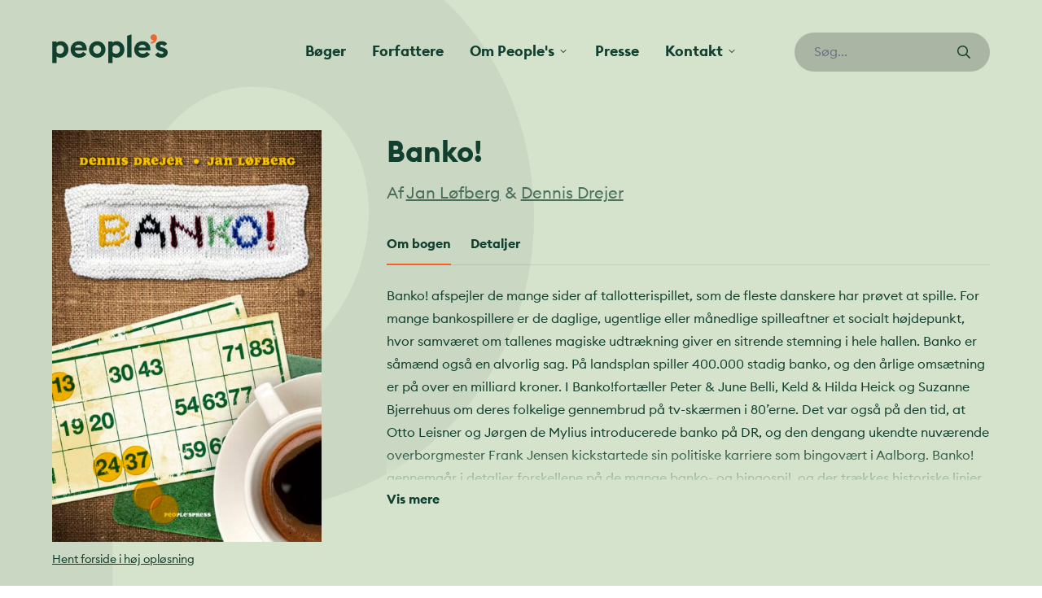

--- FILE ---
content_type: text/html; charset=UTF-8
request_url: https://peoplespress.dk/boger/banko/
body_size: 17336
content:
<!doctype html>
<html dir="ltr" lang="da">
<head>

	<meta charset="utf-8">
	<meta name="viewport" content="width=device-width, initial-scale=1, maximum-scale=1">

	
		<!-- All in One SEO 4.5.2.1 - aioseo.com -->
		<meta name="robots" content="max-image-preview:large" />
		<link rel="canonical" href="https://peoplespress.dk/boger/banko/" />
		<meta name="generator" content="All in One SEO (AIOSEO) 4.5.2.1" />
		<meta property="og:locale" content="da_DK" />
		<meta property="og:site_name" content="People&#039;s -" />
		<meta property="og:type" content="article" />
		<meta property="og:title" content="Banko! - People&#039;s" />
		<meta property="og:url" content="https://peoplespress.dk/boger/banko/" />
		<meta property="article:published_time" content="2026-01-18T01:25:42+00:00" />
		<meta property="article:modified_time" content="2026-01-18T01:25:42+00:00" />
		<meta name="twitter:card" content="summary_large_image" />
		<meta name="twitter:title" content="Banko! - People&#039;s" />
		<script type="application/ld+json" class="aioseo-schema">
			{"@context":"https:\/\/schema.org","@graph":[{"@type":"BreadcrumbList","@id":"https:\/\/peoplespress.dk\/boger\/banko\/#breadcrumblist","itemListElement":[{"@type":"ListItem","@id":"https:\/\/peoplespress.dk\/#listItem","position":1,"name":"Home","item":"https:\/\/peoplespress.dk\/","nextItem":"https:\/\/peoplespress.dk\/boger\/banko\/#listItem"},{"@type":"ListItem","@id":"https:\/\/peoplespress.dk\/boger\/banko\/#listItem","position":2,"name":"Banko!","previousItem":"https:\/\/peoplespress.dk\/#listItem"}]},{"@type":"Organization","@id":"https:\/\/peoplespress.dk\/#organization","name":"People's","url":"https:\/\/peoplespress.dk\/"},{"@type":"Person","@id":"https:\/\/peoplespress.dk\/author\/mikkeltschentscher\/#author","url":"https:\/\/peoplespress.dk\/author\/mikkeltschentscher\/","name":"mikkeltschentscher","image":{"@type":"ImageObject","@id":"https:\/\/peoplespress.dk\/boger\/banko\/#authorImage","url":"https:\/\/secure.gravatar.com\/avatar\/ceba95279b935953a9ee866d35ffc01a?s=96&d=mm&r=g","width":96,"height":96,"caption":"mikkeltschentscher"}},{"@type":"WebPage","@id":"https:\/\/peoplespress.dk\/boger\/banko\/#webpage","url":"https:\/\/peoplespress.dk\/boger\/banko\/","name":"Banko! - People's","inLanguage":"da-DK","isPartOf":{"@id":"https:\/\/peoplespress.dk\/#website"},"breadcrumb":{"@id":"https:\/\/peoplespress.dk\/boger\/banko\/#breadcrumblist"},"author":{"@id":"https:\/\/peoplespress.dk\/author\/mikkeltschentscher\/#author"},"creator":{"@id":"https:\/\/peoplespress.dk\/author\/mikkeltschentscher\/#author"},"image":{"@type":"ImageObject","url":"https:\/\/peoplespress.dk\/wp-content\/uploads\/2022\/08\/attax2z144aiyqx8t.jpg","@id":"https:\/\/peoplespress.dk\/boger\/banko\/#mainImage","width":1654,"height":2532},"primaryImageOfPage":{"@id":"https:\/\/peoplespress.dk\/boger\/banko\/#mainImage"},"datePublished":"2026-01-18T01:25:42+01:00","dateModified":"2026-01-18T01:25:42+01:00"},{"@type":"WebSite","@id":"https:\/\/peoplespress.dk\/#website","url":"https:\/\/peoplespress.dk\/","name":"People's","inLanguage":"da-DK","publisher":{"@id":"https:\/\/peoplespress.dk\/#organization"}}]}
		</script>
		<!-- All in One SEO -->


	<!-- This site is optimized with the Yoast SEO plugin v21.7 - https://yoast.com/wordpress/plugins/seo/ -->
	<title>Banko! - People&#039;s</title>
	<link rel="canonical" href="https://peoplespress.dk/boger/banko/" />
	<meta property="og:locale" content="da_DK" />
	<meta property="og:type" content="article" />
	<meta property="og:title" content="Banko! - People&#039;s" />
	<meta property="og:url" content="https://peoplespress.dk/boger/banko/" />
	<meta property="og:site_name" content="People&#039;s" />
	<meta property="og:image" content="https://peoplespress.dk/wp-content/uploads/2022/08/attax2z144aiyqx8t.jpg" />
	<meta property="og:image:width" content="1654" />
	<meta property="og:image:height" content="2532" />
	<meta property="og:image:type" content="image/jpeg" />
	<meta name="twitter:card" content="summary_large_image" />
	<script type="application/ld+json" class="yoast-schema-graph">{"@context":"https://schema.org","@graph":[{"@type":"WebPage","@id":"https://peoplespress.dk/boger/banko/","url":"https://peoplespress.dk/boger/banko/","name":"Banko! - People&#039;s","isPartOf":{"@id":"https://peoplespress.dk/#website"},"primaryImageOfPage":{"@id":"https://peoplespress.dk/boger/banko/#primaryimage"},"image":{"@id":"https://peoplespress.dk/boger/banko/#primaryimage"},"thumbnailUrl":"https://peoplespress.dk/wp-content/uploads/2022/08/attax2z144aiyqx8t.jpg","datePublished":"2026-01-18T01:25:42+00:00","dateModified":"2026-01-18T01:25:42+00:00","breadcrumb":{"@id":"https://peoplespress.dk/boger/banko/#breadcrumb"},"inLanguage":"da-DK","potentialAction":[{"@type":"ReadAction","target":["https://peoplespress.dk/boger/banko/"]}]},{"@type":"ImageObject","inLanguage":"da-DK","@id":"https://peoplespress.dk/boger/banko/#primaryimage","url":"https://peoplespress.dk/wp-content/uploads/2022/08/attax2z144aiyqx8t.jpg","contentUrl":"https://peoplespress.dk/wp-content/uploads/2022/08/attax2z144aiyqx8t.jpg","width":1654,"height":2532},{"@type":"BreadcrumbList","@id":"https://peoplespress.dk/boger/banko/#breadcrumb","itemListElement":[{"@type":"ListItem","position":1,"name":"Hjem","item":"https://peoplespress.dk/"},{"@type":"ListItem","position":2,"name":"Bøger","item":"https://peoplespress.dk/boger/"},{"@type":"ListItem","position":3,"name":"Banko!"}]},{"@type":"WebSite","@id":"https://peoplespress.dk/#website","url":"https://peoplespress.dk/","name":"People&#039;s","description":"","potentialAction":[{"@type":"SearchAction","target":{"@type":"EntryPoint","urlTemplate":"https://peoplespress.dk/?s={search_term_string}"},"query-input":"required name=search_term_string"}],"inLanguage":"da-DK"}]}</script>
	<!-- / Yoast SEO plugin. -->


<script type='application/javascript'>console.log('PixelYourSite Free version 9.4.7.1');</script>
		<!-- This site uses the Google Analytics by MonsterInsights plugin v9.11.1 - Using Analytics tracking - https://www.monsterinsights.com/ -->
							<script src="//www.googletagmanager.com/gtag/js?id=G-NSD7PXSP90"  data-cfasync="false" data-wpfc-render="false" type="text/javascript" async></script>
			<script data-cfasync="false" data-wpfc-render="false" type="text/javascript">
				var mi_version = '9.11.1';
				var mi_track_user = true;
				var mi_no_track_reason = '';
								var MonsterInsightsDefaultLocations = {"page_location":"https:\/\/peoplespress.dk\/boger\/banko\/"};
								if ( typeof MonsterInsightsPrivacyGuardFilter === 'function' ) {
					var MonsterInsightsLocations = (typeof MonsterInsightsExcludeQuery === 'object') ? MonsterInsightsPrivacyGuardFilter( MonsterInsightsExcludeQuery ) : MonsterInsightsPrivacyGuardFilter( MonsterInsightsDefaultLocations );
				} else {
					var MonsterInsightsLocations = (typeof MonsterInsightsExcludeQuery === 'object') ? MonsterInsightsExcludeQuery : MonsterInsightsDefaultLocations;
				}

								var disableStrs = [
										'ga-disable-G-NSD7PXSP90',
									];

				/* Function to detect opted out users */
				function __gtagTrackerIsOptedOut() {
					for (var index = 0; index < disableStrs.length; index++) {
						if (document.cookie.indexOf(disableStrs[index] + '=true') > -1) {
							return true;
						}
					}

					return false;
				}

				/* Disable tracking if the opt-out cookie exists. */
				if (__gtagTrackerIsOptedOut()) {
					for (var index = 0; index < disableStrs.length; index++) {
						window[disableStrs[index]] = true;
					}
				}

				/* Opt-out function */
				function __gtagTrackerOptout() {
					for (var index = 0; index < disableStrs.length; index++) {
						document.cookie = disableStrs[index] + '=true; expires=Thu, 31 Dec 2099 23:59:59 UTC; path=/';
						window[disableStrs[index]] = true;
					}
				}

				if ('undefined' === typeof gaOptout) {
					function gaOptout() {
						__gtagTrackerOptout();
					}
				}
								window.dataLayer = window.dataLayer || [];

				window.MonsterInsightsDualTracker = {
					helpers: {},
					trackers: {},
				};
				if (mi_track_user) {
					function __gtagDataLayer() {
						dataLayer.push(arguments);
					}

					function __gtagTracker(type, name, parameters) {
						if (!parameters) {
							parameters = {};
						}

						if (parameters.send_to) {
							__gtagDataLayer.apply(null, arguments);
							return;
						}

						if (type === 'event') {
														parameters.send_to = monsterinsights_frontend.v4_id;
							var hookName = name;
							if (typeof parameters['event_category'] !== 'undefined') {
								hookName = parameters['event_category'] + ':' + name;
							}

							if (typeof MonsterInsightsDualTracker.trackers[hookName] !== 'undefined') {
								MonsterInsightsDualTracker.trackers[hookName](parameters);
							} else {
								__gtagDataLayer('event', name, parameters);
							}
							
						} else {
							__gtagDataLayer.apply(null, arguments);
						}
					}

					__gtagTracker('js', new Date());
					__gtagTracker('set', {
						'developer_id.dZGIzZG': true,
											});
					if ( MonsterInsightsLocations.page_location ) {
						__gtagTracker('set', MonsterInsightsLocations);
					}
										__gtagTracker('config', 'G-NSD7PXSP90', {"forceSSL":"true","link_attribution":"true"} );
										window.gtag = __gtagTracker;										(function () {
						/* https://developers.google.com/analytics/devguides/collection/analyticsjs/ */
						/* ga and __gaTracker compatibility shim. */
						var noopfn = function () {
							return null;
						};
						var newtracker = function () {
							return new Tracker();
						};
						var Tracker = function () {
							return null;
						};
						var p = Tracker.prototype;
						p.get = noopfn;
						p.set = noopfn;
						p.send = function () {
							var args = Array.prototype.slice.call(arguments);
							args.unshift('send');
							__gaTracker.apply(null, args);
						};
						var __gaTracker = function () {
							var len = arguments.length;
							if (len === 0) {
								return;
							}
							var f = arguments[len - 1];
							if (typeof f !== 'object' || f === null || typeof f.hitCallback !== 'function') {
								if ('send' === arguments[0]) {
									var hitConverted, hitObject = false, action;
									if ('event' === arguments[1]) {
										if ('undefined' !== typeof arguments[3]) {
											hitObject = {
												'eventAction': arguments[3],
												'eventCategory': arguments[2],
												'eventLabel': arguments[4],
												'value': arguments[5] ? arguments[5] : 1,
											}
										}
									}
									if ('pageview' === arguments[1]) {
										if ('undefined' !== typeof arguments[2]) {
											hitObject = {
												'eventAction': 'page_view',
												'page_path': arguments[2],
											}
										}
									}
									if (typeof arguments[2] === 'object') {
										hitObject = arguments[2];
									}
									if (typeof arguments[5] === 'object') {
										Object.assign(hitObject, arguments[5]);
									}
									if ('undefined' !== typeof arguments[1].hitType) {
										hitObject = arguments[1];
										if ('pageview' === hitObject.hitType) {
											hitObject.eventAction = 'page_view';
										}
									}
									if (hitObject) {
										action = 'timing' === arguments[1].hitType ? 'timing_complete' : hitObject.eventAction;
										hitConverted = mapArgs(hitObject);
										__gtagTracker('event', action, hitConverted);
									}
								}
								return;
							}

							function mapArgs(args) {
								var arg, hit = {};
								var gaMap = {
									'eventCategory': 'event_category',
									'eventAction': 'event_action',
									'eventLabel': 'event_label',
									'eventValue': 'event_value',
									'nonInteraction': 'non_interaction',
									'timingCategory': 'event_category',
									'timingVar': 'name',
									'timingValue': 'value',
									'timingLabel': 'event_label',
									'page': 'page_path',
									'location': 'page_location',
									'title': 'page_title',
									'referrer' : 'page_referrer',
								};
								for (arg in args) {
																		if (!(!args.hasOwnProperty(arg) || !gaMap.hasOwnProperty(arg))) {
										hit[gaMap[arg]] = args[arg];
									} else {
										hit[arg] = args[arg];
									}
								}
								return hit;
							}

							try {
								f.hitCallback();
							} catch (ex) {
							}
						};
						__gaTracker.create = newtracker;
						__gaTracker.getByName = newtracker;
						__gaTracker.getAll = function () {
							return [];
						};
						__gaTracker.remove = noopfn;
						__gaTracker.loaded = true;
						window['__gaTracker'] = __gaTracker;
					})();
									} else {
										console.log("");
					(function () {
						function __gtagTracker() {
							return null;
						}

						window['__gtagTracker'] = __gtagTracker;
						window['gtag'] = __gtagTracker;
					})();
									}
			</script>
							<!-- / Google Analytics by MonsterInsights -->
		<link rel='stylesheet' id='sbr_styles-css' href='https://peoplespress.dk/wp-content/plugins/reviews-feed/assets/css/sbr-styles.css?ver=1.1' type='text/css' media='all' />
<link rel='stylesheet' id='sbi_styles-css' href='https://peoplespress.dk/wp-content/plugins/instagram-feed/css/sbi-styles.min.css?ver=6.2.7' type='text/css' media='all' />
<link rel='stylesheet' id='qligg-swiper-css' href='https://peoplespress.dk/wp-content/plugins/insta-gallery/assets/frontend/swiper/swiper.min.css?ver=4.2.5' type='text/css' media='all' />
<link rel='stylesheet' id='qligg-frontend-css' href='https://peoplespress.dk/wp-content/plugins/insta-gallery/build/frontend/css/style.css?ver=4.2.5' type='text/css' media='all' />
<link rel='stylesheet' id='buttons-css' href='https://peoplespress.dk/wp-includes/css/buttons.min.css?ver=6.6.4' type='text/css' media='all' />
<link rel='stylesheet' id='dashicons-css' href='https://peoplespress.dk/wp-includes/css/dashicons.min.css?ver=6.6.4' type='text/css' media='all' />
<link rel='stylesheet' id='mediaelement-css' href='https://peoplespress.dk/wp-includes/js/mediaelement/mediaelementplayer-legacy.min.css?ver=4.2.17' type='text/css' media='all' />
<link rel='stylesheet' id='wp-mediaelement-css' href='https://peoplespress.dk/wp-includes/js/mediaelement/wp-mediaelement.min.css?ver=6.6.4' type='text/css' media='all' />
<link rel='stylesheet' id='media-views-css' href='https://peoplespress.dk/wp-includes/css/media-views.min.css?ver=6.6.4' type='text/css' media='all' />
<link rel='stylesheet' id='wp-components-css' href='https://peoplespress.dk/wp-includes/css/dist/components/style.min.css?ver=6.6.4' type='text/css' media='all' />
<link rel='stylesheet' id='wp-preferences-css' href='https://peoplespress.dk/wp-includes/css/dist/preferences/style.min.css?ver=6.6.4' type='text/css' media='all' />
<link rel='stylesheet' id='wp-block-editor-css' href='https://peoplespress.dk/wp-includes/css/dist/block-editor/style.min.css?ver=6.6.4' type='text/css' media='all' />
<link rel='stylesheet' id='wp-reusable-blocks-css' href='https://peoplespress.dk/wp-includes/css/dist/reusable-blocks/style.min.css?ver=6.6.4' type='text/css' media='all' />
<link rel='stylesheet' id='wp-patterns-css' href='https://peoplespress.dk/wp-includes/css/dist/patterns/style.min.css?ver=6.6.4' type='text/css' media='all' />
<link rel='stylesheet' id='wp-editor-css' href='https://peoplespress.dk/wp-includes/css/dist/editor/style.min.css?ver=6.6.4' type='text/css' media='all' />
<link rel='stylesheet' id='qligg-backend-css' href='https://peoplespress.dk/wp-content/plugins/insta-gallery/build/backend/css/style.css?ver=4.2.5' type='text/css' media='all' />
<style id='classic-theme-styles-inline-css' type='text/css'>
/*! This file is auto-generated */
.wp-block-button__link{color:#fff;background-color:#32373c;border-radius:9999px;box-shadow:none;text-decoration:none;padding:calc(.667em + 2px) calc(1.333em + 2px);font-size:1.125em}.wp-block-file__button{background:#32373c;color:#fff;text-decoration:none}
</style>
<style id='global-styles-inline-css' type='text/css'>
:root{--wp--preset--aspect-ratio--square: 1;--wp--preset--aspect-ratio--4-3: 4/3;--wp--preset--aspect-ratio--3-4: 3/4;--wp--preset--aspect-ratio--3-2: 3/2;--wp--preset--aspect-ratio--2-3: 2/3;--wp--preset--aspect-ratio--16-9: 16/9;--wp--preset--aspect-ratio--9-16: 9/16;--wp--preset--gradient--vivid-cyan-blue-to-vivid-purple: linear-gradient(135deg,rgba(6,147,227,1) 0%,rgb(155,81,224) 100%);--wp--preset--gradient--light-green-cyan-to-vivid-green-cyan: linear-gradient(135deg,rgb(122,220,180) 0%,rgb(0,208,130) 100%);--wp--preset--gradient--luminous-vivid-amber-to-luminous-vivid-orange: linear-gradient(135deg,rgba(252,185,0,1) 0%,rgba(255,105,0,1) 100%);--wp--preset--gradient--luminous-vivid-orange-to-vivid-red: linear-gradient(135deg,rgba(255,105,0,1) 0%,rgb(207,46,46) 100%);--wp--preset--gradient--very-light-gray-to-cyan-bluish-gray: linear-gradient(135deg,rgb(238,238,238) 0%,rgb(169,184,195) 100%);--wp--preset--gradient--cool-to-warm-spectrum: linear-gradient(135deg,rgb(74,234,220) 0%,rgb(151,120,209) 20%,rgb(207,42,186) 40%,rgb(238,44,130) 60%,rgb(251,105,98) 80%,rgb(254,248,76) 100%);--wp--preset--gradient--blush-light-purple: linear-gradient(135deg,rgb(255,206,236) 0%,rgb(152,150,240) 100%);--wp--preset--gradient--blush-bordeaux: linear-gradient(135deg,rgb(254,205,165) 0%,rgb(254,45,45) 50%,rgb(107,0,62) 100%);--wp--preset--gradient--luminous-dusk: linear-gradient(135deg,rgb(255,203,112) 0%,rgb(199,81,192) 50%,rgb(65,88,208) 100%);--wp--preset--gradient--pale-ocean: linear-gradient(135deg,rgb(255,245,203) 0%,rgb(182,227,212) 50%,rgb(51,167,181) 100%);--wp--preset--gradient--electric-grass: linear-gradient(135deg,rgb(202,248,128) 0%,rgb(113,206,126) 100%);--wp--preset--gradient--midnight: linear-gradient(135deg,rgb(2,3,129) 0%,rgb(40,116,252) 100%);--wp--preset--font-size--small: 13px;--wp--preset--font-size--medium: 20px;--wp--preset--font-size--large: 36px;--wp--preset--font-size--x-large: 42px;--wp--preset--font-size--lead: 22px;--wp--preset--spacing--20: 0.44rem;--wp--preset--spacing--30: 0.67rem;--wp--preset--spacing--40: 1rem;--wp--preset--spacing--50: 1.5rem;--wp--preset--spacing--60: 2.25rem;--wp--preset--spacing--70: 3.38rem;--wp--preset--spacing--80: 5.06rem;--wp--preset--shadow--natural: 6px 6px 9px rgba(0, 0, 0, 0.2);--wp--preset--shadow--deep: 12px 12px 50px rgba(0, 0, 0, 0.4);--wp--preset--shadow--sharp: 6px 6px 0px rgba(0, 0, 0, 0.2);--wp--preset--shadow--outlined: 6px 6px 0px -3px rgba(255, 255, 255, 1), 6px 6px rgba(0, 0, 0, 1);--wp--preset--shadow--crisp: 6px 6px 0px rgba(0, 0, 0, 1);}:where(.is-layout-flex){gap: 0.5em;}:where(.is-layout-grid){gap: 0.5em;}body .is-layout-flex{display: flex;}.is-layout-flex{flex-wrap: wrap;align-items: center;}.is-layout-flex > :is(*, div){margin: 0;}body .is-layout-grid{display: grid;}.is-layout-grid > :is(*, div){margin: 0;}:where(.wp-block-columns.is-layout-flex){gap: 2em;}:where(.wp-block-columns.is-layout-grid){gap: 2em;}:where(.wp-block-post-template.is-layout-flex){gap: 1.25em;}:where(.wp-block-post-template.is-layout-grid){gap: 1.25em;}.has-vivid-cyan-blue-to-vivid-purple-gradient-background{background: var(--wp--preset--gradient--vivid-cyan-blue-to-vivid-purple) !important;}.has-light-green-cyan-to-vivid-green-cyan-gradient-background{background: var(--wp--preset--gradient--light-green-cyan-to-vivid-green-cyan) !important;}.has-luminous-vivid-amber-to-luminous-vivid-orange-gradient-background{background: var(--wp--preset--gradient--luminous-vivid-amber-to-luminous-vivid-orange) !important;}.has-luminous-vivid-orange-to-vivid-red-gradient-background{background: var(--wp--preset--gradient--luminous-vivid-orange-to-vivid-red) !important;}.has-very-light-gray-to-cyan-bluish-gray-gradient-background{background: var(--wp--preset--gradient--very-light-gray-to-cyan-bluish-gray) !important;}.has-cool-to-warm-spectrum-gradient-background{background: var(--wp--preset--gradient--cool-to-warm-spectrum) !important;}.has-blush-light-purple-gradient-background{background: var(--wp--preset--gradient--blush-light-purple) !important;}.has-blush-bordeaux-gradient-background{background: var(--wp--preset--gradient--blush-bordeaux) !important;}.has-luminous-dusk-gradient-background{background: var(--wp--preset--gradient--luminous-dusk) !important;}.has-pale-ocean-gradient-background{background: var(--wp--preset--gradient--pale-ocean) !important;}.has-electric-grass-gradient-background{background: var(--wp--preset--gradient--electric-grass) !important;}.has-midnight-gradient-background{background: var(--wp--preset--gradient--midnight) !important;}.has-small-font-size{font-size: var(--wp--preset--font-size--small) !important;}.has-medium-font-size{font-size: var(--wp--preset--font-size--medium) !important;}.has-large-font-size{font-size: var(--wp--preset--font-size--large) !important;}.has-x-large-font-size{font-size: var(--wp--preset--font-size--x-large) !important;}
:where(.wp-block-post-template.is-layout-flex){gap: 1.25em;}:where(.wp-block-post-template.is-layout-grid){gap: 1.25em;}
:where(.wp-block-columns.is-layout-flex){gap: 2em;}:where(.wp-block-columns.is-layout-grid){gap: 2em;}
:root :where(.wp-block-pullquote){font-size: 1.5em;line-height: 1.6;}
</style>
<link rel='stylesheet' id='ctf_styles-css' href='https://peoplespress.dk/wp-content/plugins/custom-twitter-feeds/css/ctf-styles.min.css?ver=2.2.1' type='text/css' media='all' />
<link rel='stylesheet' id='cff-css' href='https://peoplespress.dk/wp-content/plugins/custom-facebook-feed/assets/css/cff-style.min.css?ver=4.2.1' type='text/css' media='all' />
<link rel='stylesheet' id='sb-font-awesome-css' href='https://maxcdn.bootstrapcdn.com/font-awesome/4.7.0/css/font-awesome.min.css?ver=6.6.4' type='text/css' media='all' />
<link rel='stylesheet' id='app-css' href='https://peoplespress.dk/wp-content/themes/peoplespress.dk/dist/styles/app.min.css?ver=0.9.9' type='text/css' media='all' />
<script type="text/javascript" src="https://peoplespress.dk/wp-content/plugins/google-analytics-for-wordpress/assets/js/frontend-gtag.min.js?ver=9.11.1" id="monsterinsights-frontend-script-js" async="async" data-wp-strategy="async"></script>
<script data-cfasync="false" data-wpfc-render="false" type="text/javascript" id='monsterinsights-frontend-script-js-extra'>/* <![CDATA[ */
var monsterinsights_frontend = {"js_events_tracking":"true","download_extensions":"doc,pdf,ppt,zip,xls,docx,pptx,xlsx","inbound_paths":"[{\"path\":\"\\\/go\\\/\",\"label\":\"affiliate\"},{\"path\":\"\\\/recommend\\\/\",\"label\":\"affiliate\"}]","home_url":"https:\/\/peoplespress.dk","hash_tracking":"false","v4_id":"G-NSD7PXSP90"};/* ]]> */
</script>
<script type="text/javascript" src="https://peoplespress.dk/wp-includes/js/jquery/jquery.min.js?ver=3.7.1" id="jquery-core-js"></script>
<script type="text/javascript" src="https://peoplespress.dk/wp-includes/js/jquery/jquery-migrate.min.js?ver=3.4.1" id="jquery-migrate-js"></script>
<script type="text/javascript" src="https://peoplespress.dk/wp-content/plugins/pixelyoursite/dist/scripts/jquery.bind-first-0.2.3.min.js?ver=6.6.4" id="jquery-bind-first-js"></script>
<script type="text/javascript" src="https://peoplespress.dk/wp-content/plugins/pixelyoursite/dist/scripts/js.cookie-2.1.3.min.js?ver=2.1.3" id="js-cookie-pys-js"></script>
<script type="text/javascript" id="pys-js-extra">
/* <![CDATA[ */
var pysOptions = {"staticEvents":{"facebook":{"init_event":[{"delay":0,"type":"static","name":"PageView","pixelIds":["2182113018719293"],"eventID":"52ce64cf-1c52-4892-95fc-d51c8059d639","params":{"page_title":"Banko!","post_type":"book","post_id":86773,"plugin":"PixelYourSite","user_role":"guest","event_url":"peoplespress.dk\/boger\/banko\/"},"e_id":"init_event","ids":[],"hasTimeWindow":false,"timeWindow":0,"woo_order":"","edd_order":""}]}},"dynamicEvents":[],"triggerEvents":[],"triggerEventTypes":[],"facebook":{"pixelIds":["2182113018719293"],"advancedMatching":[],"advancedMatchingEnabled":true,"removeMetadata":false,"contentParams":{"post_type":"book","post_id":86773,"content_name":"Banko!","tags":"","categories":[]},"commentEventEnabled":true,"wooVariableAsSimple":false,"downloadEnabled":true,"formEventEnabled":true,"serverApiEnabled":true,"wooCRSendFromServer":false,"send_external_id":null},"debug":"","siteUrl":"https:\/\/peoplespress.dk","ajaxUrl":"https:\/\/peoplespress.dk\/wp-admin\/admin-ajax.php","ajax_event":"90b530ab72","enable_remove_download_url_param":"1","cookie_duration":"7","last_visit_duration":"60","enable_success_send_form":"","ajaxForServerEvent":"1","send_external_id":"1","external_id_expire":"180","gdpr":{"ajax_enabled":false,"all_disabled_by_api":false,"facebook_disabled_by_api":false,"analytics_disabled_by_api":false,"google_ads_disabled_by_api":false,"pinterest_disabled_by_api":false,"bing_disabled_by_api":false,"externalID_disabled_by_api":false,"facebook_prior_consent_enabled":true,"analytics_prior_consent_enabled":true,"google_ads_prior_consent_enabled":null,"pinterest_prior_consent_enabled":true,"bing_prior_consent_enabled":true,"cookiebot_integration_enabled":false,"cookiebot_facebook_consent_category":"marketing","cookiebot_analytics_consent_category":"statistics","cookiebot_tiktok_consent_category":"marketing","cookiebot_google_ads_consent_category":null,"cookiebot_pinterest_consent_category":"marketing","cookiebot_bing_consent_category":"marketing","consent_magic_integration_enabled":false,"real_cookie_banner_integration_enabled":false,"cookie_notice_integration_enabled":false,"cookie_law_info_integration_enabled":false},"cookie":{"disabled_all_cookie":false,"disabled_advanced_form_data_cookie":false,"disabled_landing_page_cookie":false,"disabled_first_visit_cookie":false,"disabled_trafficsource_cookie":false,"disabled_utmTerms_cookie":false,"disabled_utmId_cookie":false},"woo":{"enabled":false},"edd":{"enabled":false}};
/* ]]> */
</script>
<script type="text/javascript" src="https://peoplespress.dk/wp-content/plugins/pixelyoursite/dist/scripts/public.js?ver=9.4.7.1" id="pys-js"></script>
<script src="https://peoplespress.dk/wp-content/themes/peoplespress.dk/assets/scripts/alpinejs-persist.min.js?ver=0.9.9" defer="defer" type="text/javascript"></script>
<script src="https://peoplespress.dk/wp-content/themes/peoplespress.dk/assets/scripts/alpinejs-intersect.min.js?ver=0.9.9" defer="defer" type="text/javascript"></script>
<script src="https://peoplespress.dk/wp-content/themes/peoplespress.dk/assets/scripts/alpinejs.min.js?ver=0.9.9" defer="defer" type="text/javascript"></script>
<meta name="generator" content="Elementor 3.18.2; features: e_dom_optimization, e_optimized_assets_loading, e_optimized_css_loading, additional_custom_breakpoints, block_editor_assets_optimize, e_image_loading_optimization; settings: css_print_method-external, google_font-enabled, font_display-auto">
		<style>
			.algolia-search-highlight {
				background-color: #fffbcc;
				border-radius: 2px;
				font-style: normal;
			}
		</style>
		<link rel="icon" href="https://peoplespress.dk/wp-content/uploads/2022/01/cropped-favicon.png" sizes="32x32" />
<link rel="icon" href="https://peoplespress.dk/wp-content/uploads/2022/01/cropped-favicon.png" sizes="192x192" />
<link rel="apple-touch-icon" href="https://peoplespress.dk/wp-content/uploads/2022/01/cropped-favicon.png" />
<meta name="msapplication-TileImage" content="https://peoplespress.dk/wp-content/uploads/2022/01/cropped-favicon.png" />
		<style type="text/css" id="wp-custom-css">
			.single-pp_author main .object-cover.wp-post-image {
	object-position: top;
}		</style>
		<style id="wpforms-css-vars-root">
				:root {
					--wpforms-field-border-radius: 3px;
--wpforms-field-background-color: #ffffff;
--wpforms-field-border-color: rgba( 0, 0, 0, 0.25 );
--wpforms-field-text-color: rgba( 0, 0, 0, 0.7 );
--wpforms-label-color: rgba( 0, 0, 0, 0.85 );
--wpforms-label-sublabel-color: rgba( 0, 0, 0, 0.55 );
--wpforms-label-error-color: #d63637;
--wpforms-button-border-radius: 3px;
--wpforms-button-background-color: #066aab;
--wpforms-button-text-color: #ffffff;
--wpforms-field-size-input-height: 43px;
--wpforms-field-size-input-spacing: 15px;
--wpforms-field-size-font-size: 16px;
--wpforms-field-size-line-height: 19px;
--wpforms-field-size-padding-h: 14px;
--wpforms-field-size-checkbox-size: 16px;
--wpforms-field-size-sublabel-spacing: 5px;
--wpforms-field-size-icon-size: 1;
--wpforms-label-size-font-size: 16px;
--wpforms-label-size-line-height: 19px;
--wpforms-label-size-sublabel-font-size: 14px;
--wpforms-label-size-sublabel-line-height: 17px;
--wpforms-button-size-font-size: 17px;
--wpforms-button-size-height: 41px;
--wpforms-button-size-padding-h: 15px;
--wpforms-button-size-margin-top: 10px;

				}
			</style>
	<link rel="icon" type="image/svg+xml" href="https://peoplespress.dk/wp-content/themes/peoplespress.dk/assets/favicon/icon.svg">

</head>
<body class="book-template-default single single-book postid-86773 elementor-default elementor-kit-88321">

	
<header class="overflow-x-hidden" x-data="{ atTop: true, navOpen: false, searchOpen: false }" x-on:scroll.window="atTop = (window.pageYOffset > 0) ? false : true;" @keydown.window.escape="navOpen = false, searchOpen = false">


	<aside x-cloak>
		<div x-cloak x-show="navOpen" class="fixed inset-0 flex z-50 lg:hidden h-screen overflow-hidden" x-ref="dialog" role="dialog" aria-modal="true" x-cloak>

			<div x-show="navOpen"
				x-transition:enter="transition-opacity ease-linear duration-300"
				x-transition:enter-start="opacity-0"
				x-transition:enter-end="opacity-100"
				x-transition:leave="transition-opacity ease-linear duration-300"
				x-transition:leave-start="opacity-100"
				x-transition:leave-end="opacity-0"
				class="fixed inset-0 bg-black/60"
				@click="navOpen = false"
				aria-hidden="true"
				x-cloak></div>

			<div
				x-show="navOpen"
				x-transition:enter="transition ease-in-out duration-300 transform"
				x-transition:enter-start="-translate-x-full"
				x-transition:enter-end="translate-x-0"
				x-transition:leave="transition ease-in-out duration-300 transform"
				x-transition:leave-start="translate-x-0"
				x-transition:leave-end="-translate-x-full"
				class="relative flex-1 flex flex-col w-full  z-50 bg-white max-w-[90vw]"
				x-cloak>
				<div class="container px-8 flex-1 h-0 overflow-y-auto">
					<div class="py-6 flex flex-col justify-center">

						<button class="flex items-center lg:hidden justify-center w-8 h-8 -ml-3" @click="navOpen = !navOpen; searchOpen = false;">
							<span class="sr-only">Luk navigation</span>
							<svg class="currentColor" width="25" height="25" aria-hidden="true" role="img" focusable="false" aria-hidden="true" focusable="false" data-prefix="fal" data-icon="times" class="svg-inline--fa fa-times fa-w-10" role="img" xmlns="http://www.w3.org/2000/svg" viewBox="0 0 320 512"><path fill="currentColor" d="M193.94 256L296.5 153.44l21.15-21.15c3.12-3.12 3.12-8.19 0-11.31l-22.63-22.63c-3.12-3.12-8.19-3.12-11.31 0L160 222.06 36.29 98.34c-3.12-3.12-8.19-3.12-11.31 0L2.34 120.97c-3.12 3.12-3.12 8.19 0 11.31L126.06 256 2.34 379.71c-3.12 3.12-3.12 8.19 0 11.31l22.63 22.63c3.12 3.12 8.19 3.12 11.31 0L160 289.94 262.56 392.5l21.15 21.15c3.12 3.12 8.19 3.12 11.31 0l22.63-22.63c3.12-3.12 3.12-8.19 0-11.31L193.94 256z"></path></svg>						</button>

						<nav class="menu-primaer-menu-container"><ul id="aside-menu" class="flex flex-col mt-6">
				<a href='https://peoplespress.dk/boger/' class='transition block text-2xl py-1.5 font-bold'>
					Bøger
				</a></li>
				<a href='https://peoplespress.dk/forfattere/' class='transition block text-2xl py-1.5 font-bold'>
					Forfattere
				</a></li><li x-data='{ open: false }'>
				<button href='#' class='transition block text-2xl py-1.5 font-bold flex items-center focus:outline-none' @click='open = !open'>
					<span class='mr-2' >Om People's</span>
					<span x-show='!open'><svg class="fill-current" width="12" height="16" aria-hidden="true" role="img" focusable="false" xmlns="http://www.w3.org/2000/svg" fill="none" viewBox="0 0 15 15"><path stroke="currentColor" d="M7.5 2e-8V15M15 7.5H-4e-8"/></svg></span>
					<span x-cloak x-show='open'><svg class="fill-current" width="12" height="16" aria-hidden="true" role="img" focusable="false" fill="none" xmlns="http://www.w3.org/2000/svg" viewBox="0 0 12 2"><path d="M11.75.25H.25C.09375.25 0 .375 0 .5v1c0 .15625.09375.25.25.25h11.5c.125 0 .25-.09375.25-.25v-1c0-.125-.125-.25-.25-.25z" fill="currentColor"/></svg></span>
				</button>


            		<div x-cloak x-show='open' class='relative mt-2 mb-6' x-transition:enter='opacity-0 transition ease-in-out duration-300 sm:duration-300' x-transition:enter-start='opacity-0 ' x-transition:enter-end='opacity-100' x-transition:leave='transition ease-in-out duration-300' x-transition:leave-start='opacity-100' x-transition:leave-end='opacity-0' x-ref='submenu'>


                <ul><li class=''>
			<a class='transition block text-sm pl-4 py-1' href='https://peoplespress.dk/p-for-peoples/'>
				<span>P for People’s</span>
			</a></li><li class=''>
			<a class='transition block text-sm pl-4 py-1' href='https://peoplespress.dk/foreign-rights/'>
				<span>Foreign Rights</span>
			</a></li><li class=''>
			<a class='transition block text-sm pl-4 py-1' href='https://peoplespress.dk/praktik-hos-peoples/'>
				<span>Praktik</span>
			</a></li><li class=''>
			<a class='transition block text-sm pl-4 py-1' href='https://peoplespress.dk/privatlivspolitik/'>
				<span>Privatlivspolitik</span>
			</a></li><li class=''>
			<a class='transition block text-sm pl-4 py-1' href='https://peoplespress.dk/debatregler-for-peoples-sociale-medier/'>
				<span>Debatregler for People’s sociale medier</span>
			</a></li></ul></div></li>
				<a href='https://peoplespress.dk/presse/' class='transition block text-2xl py-1.5 font-bold'>
					Presse
				</a></li><li x-data='{ open: false }'>
				<button href='https://peoplespress.dk/kontakt/' class='transition block text-2xl py-1.5 font-bold flex items-center focus:outline-none' @click='open = !open'>
					<span class='mr-2' >Kontakt</span>
					<span x-show='!open'><svg class="fill-current" width="12" height="16" aria-hidden="true" role="img" focusable="false" xmlns="http://www.w3.org/2000/svg" fill="none" viewBox="0 0 15 15"><path stroke="currentColor" d="M7.5 2e-8V15M15 7.5H-4e-8"/></svg></span>
					<span x-cloak x-show='open'><svg class="fill-current" width="12" height="16" aria-hidden="true" role="img" focusable="false" fill="none" xmlns="http://www.w3.org/2000/svg" viewBox="0 0 12 2"><path d="M11.75.25H.25C.09375.25 0 .375 0 .5v1c0 .15625.09375.25.25.25h11.5c.125 0 .25-.09375.25-.25v-1c0-.125-.125-.25-.25-.25z" fill="currentColor"/></svg></span>
				</button>


            		<div x-cloak x-show='open' class='relative mt-2 mb-6' x-transition:enter='opacity-0 transition ease-in-out duration-300 sm:duration-300' x-transition:enter-start='opacity-0 ' x-transition:enter-end='opacity-100' x-transition:leave='transition ease-in-out duration-300' x-transition:leave-start='opacity-100' x-transition:leave-end='opacity-0' x-ref='submenu'>


                <ul><li class=''>
			<a class='transition block text-sm pl-4 py-1' href='https://peoplespress.dk/kontakt/'>
				<span>Medarbejdere</span>
			</a></li><li class=''>
			<a class='transition block text-sm pl-4 py-1' href='https://peoplespress.dk/manuskriptindsendelse/'>
				<span>Manuskriptindsendelse</span>
			</a></li></ul></div></li></ul></nav>
						<div class="mt-12 text-black/50 space-y-1">
							<p>CVR: 26608694</p>							<p>Store Kongensgade 132, 1. sal </p>							<p>DK - 1264 København K</p>
							<p><a class="hover:underpne" href="mailto:info@peoplespress.dk">info@peoplespress.dk</a></p>						</div>

													<div class="mt-8 text-black/50">
								<p>
									<a class="hover:underline" href="https://peoplespress.dk/privatlivspolitik/">
										Cookie- og privatlivspolitik
									</a>
									.
								</p>
							</div>
						
						<div class="mt-8">
							<p>Besøg også</p>

							<nav class="menu-sekundaer-menu-container"><ul id="aside-menu" class="flex flex-col pb-24 mt-2"><li class=""><a class="transition block  text-sm py-0.5" href="https://www.mofibo.dk">www.mofibo.dk</a></li>
</ul></nav>						</div>



					</div>
				</div>
			</div>
		</div>
	</aside>


	<nav class="text-black text-green-dark fixed shadow-none text-lg top-0 w-full py-6 lg:py-10 flex justify-between items-center  z-40 print:hidden  transition-all duration-500 " :class="{'!text-black !bg-white shadow-xl lg:!py-4': !atTop, 'border-gray-lighter': !navOpen}">



		<div class="container flex items-center justify-between text-current">


			<div class="flex items-center">

				<button class="flex items-center lg:hidden justify-center w-8 h-8 z-50" @click="navOpen = !navOpen; searchOpen = false;">
					<span class="sr-only">Åben navigation</span>
					<svg class="currentColor" width="25" height="25" aria-hidden="true" role="img" focusable="false" xmlns="http://www.w3.org/2000/svg" class="w-6 h-6" fill="none" viewBox="0 0 24 24" stroke="currentColor"><path stroke-linecap="round" stroke-linejoin="round" stroke-width="2" d="M4 6h16M4 12h16M4 18h7" /></svg>				</button>

			</div>

			<div class="w-full flex justify-center items-center lg:block lg:w-1/4">
				<a href="https://peoplespress.dk" class="inline-block hover:opacity-80 transition-opacity">
					<svg class="w-auto h-7 lg:h-9" xmlns="http://www.w3.org/2000/svg" viewBox="0 0 150 38">
						<g fill="none" fill-rule="evenodd">
							<path fill="currentColor" d="M44.9372624 19.2176806c0-6.6444867-4.7338403-10.09505703-10.0950571-10.09505703-6.2452471 0-10.8079848 4.64828893-10.8079848 10.72243343 0 6.4733841 4.7623574 10.7224335 10.865019 10.7224335 4.3346008 0 7.6425856-1.8536122 9.553232-4.6197719l-4.1920152-3.108365c-.9125476 1.3973384-2.7661597 2.595057-5.3041825 2.595057-2.7091255 0-5.1330799-1.5399239-5.4752852-4.2775665H44.851711a17.80037682 17.80037682 0 0 0 .0855514-1.9391635Zm-15.2281369-1.8821293c.513308-2.5095057 2.851711-3.5646388 4.9619772-3.5646388 2.1102661 0 4.134981 1.1406845 4.6482889 3.5646388h-9.6102661ZM58.5114068 9.12547529c-5.9104702.04715951-10.6681081 4.86843781-10.636731 10.77901291.0313772 5.9105752 4.8399344 10.6810699 10.7505722 10.6654754 5.9106379-.0155946 10.6939555-4.8113965 10.6941436-10.7220549.000091-2.8586511-1.1413269-5.5989896-3.1707144-7.6123134-2.0293875-2.0133237-4.7787102-3.1329284-7.6372704-3.11012001Zm0 16.16920151c-2.9372623 0-5.1330798-2.2813688-5.1330798-5.4467681 0-3.1653992 2.1958175-5.4752851 5.1330798-5.4752851 2.9372624 0 5.1045628 2.3098859 5.1045628 5.4752851 0 3.1653993-2.1387833 5.4439164-5.1045628 5.4439164v.0028517ZM83.8403042 9.12547529c-2.2243346 0-4.1634981.82699619-5.3897339 2.08174901V9.58174905h-5.6178707V37.3574144h5.6178707v-8.6121673c1.1977187 1.0836502 3.079848 1.8250951 5.2471483 1.8250951 6.0741445 0 10.1520913-4.9904943 10.1520913-10.7224335 0-5.7319391-4.0209126-10.72243341-10.0095057-10.72243341Zm-.9695818 16.31178711c-2.1673003 0-3.4790874-.9410647-4.4201521-2.2813689V16.480038c.9410647-1.2832699 2.2528518-2.2243346 4.4201521-2.2243346 3.0798479 0 5.1901141 2.5380228 5.1901141 5.5893536s-2.1159696 5.5893536-5.1958175 5.5893536l.0057034.0028518Z" fill="#000" fill-rule="nonzero" />
							<path fill="currentColor" d="M97.4087452 2.19296578 103.055133.13973384V30.1112167h-5.6463878z" />
							<path fill="currentColor" d="M127.494297 19.2176806c0-6.6444867-4.733841-10.09505703-10.123575-10.09505703-6.245247 0-10.779467 4.64828893-10.779467 10.72243343 0 6.4733841 4.762357 10.7224335 10.865019 10.7224335 4.306083 0 7.642585-1.8536122 9.524715-4.6197719l-4.192016-3.108365c-.88403 1.3973384-2.737642 2.595057-5.275665 2.595057-2.709125 0-5.13308-1.5399239-5.475285-4.2775665h15.370722c.063765-.6443507.092325-1.2917008.085552-1.9391635Zm-15.256654-1.8821293c.541825-2.5095057 2.880228-3.5646388 4.990494-3.5646388s4.134981 1.1406845 4.619772 3.5646388h-9.610266Z" fill-rule="nonzero" />
							<path fill="currentColor" d="M142.152091 30.5674905c-3.621673 0-6.701521-1.28327-8.469581-3.9638783l3.878327-3.2794677c.88403 1.5114068 2.623574 2.3954372 4.591254 2.3954372 1.140685 0 2.252852-.4562737 2.252852-1.4828897 0-.8555133-.484791-1.4258555-2.737643-1.9676806l-1.539924-.3707224c-3.792775-.9125476-5.731939-3.4220533-5.646387-6.5874525.085551-3.7642586 3.365019-6.18821293 7.699619-6.18821293 3.136882 0 5.560837 1.19771863 7.129278 3.45057033l-3.707224 2.9942966c-.941065-1.1977186-2.138784-1.796578-3.479088-1.796578-.998099 0-2.053232.4277567-2.053232 1.3973385 0 .5988593.285171 1.2547528 1.996198 1.7680608l1.939163.5703422c3.650191 1.0836502 5.960076 2.7946768 5.960076 6.3593156 0 3.9923954-3.422053 6.7015209-7.813688 6.7015209Z" fill="#000" />
							<path fill="currentColor" d="M11.2015209 9.12547529c-2.2528517 0-4.1920152.82699619-5.41825094 2.08174901V9.58174905H.16539924V37.3574144h5.61787072v-8.6121673c1.19771863 1.0836502 3.07984791 1.8250951 5.27566544 1.8250951 6.0741444 0 10.1520912-4.9904943 10.1520912-10.7224335 0-5.7319391-4.0209125-10.72243341-10.0095057-10.72243341Zm-.9695817 16.31178711c-1.77966537.0691768-3.466322-.7957754-4.44866924-2.2813689V16.480038c1.00857844-1.4488884 2.68447641-2.2857631 4.44866924-2.2214829 3.0798479 0 5.1615969 2.5380228 5.1615969 5.5893536s-2.081749 5.5865019-5.1615969 5.5865019v.0028518Z" fill-rule="nonzero" />
							<path fill="#EC6730" d="M127.636882 4.21768061c0-2.16730038 1.825095-3.96387833 4.134981-3.96387833 2.56654 0 4.363118 1.85361217 4.363118 4.56273764 0 4.30608365-4.277567 7.44296578-7.956274 7.44296578v-2.0532319c1.796578 0 3.079848-1.22623578 3.307985-2.25285175-2.091034.022307-3.809233-1.6449822-3.84981-3.73574144Z" fill="#EC6730" />
						</g>
					</svg>
				</a>
			</div>


			<div class="hidden lg:flex lg:w-1/2 lg:justify-center lg:items-center">
				<nav class="w-full flex items-center justify-center"><ul id="header-menu" class="flex items-center lg:space-x-4 xl:space-x-8 text-sm lg:text-base xl:text-lg">
				<a href='https://peoplespress.dk/boger/' class='flex items-center font-bold transition py-2 border-b-2 border-transparent hover:border-secondary text-current'>
					Bøger
				</a></li>
				<a href='https://peoplespress.dk/forfattere/' class='flex items-center font-bold transition py-2 border-b-2 border-transparent hover:border-secondary text-current'>
					Forfattere
				</a></li><li class='' x-data='{ open: false }' @mouseenter='open = true' @mouseleave='open = false'>
				<button href='#' class='flex items-center font-bold transition py-2 border-b-2 border-transparent hover:border-secondary text-current' @click='open = !open'>
					<span class='inline-block mr-1'>Om People's</span>
					<svg class="fill-current" width="14" height="14" aria-hidden="true" role="img" focusable="false" aria-hidden="true" focusable="false" data-prefix="fal" data-icon="angle-down" class="svg-inline--fa fa-angle-down fa-w-8" role="img" xmlns="http://www.w3.org/2000/svg" viewBox="0 0 256 512"><path fill="currentColor" d="M119.5 326.9L3.5 209.1c-4.7-4.7-4.7-12.3 0-17l7.1-7.1c4.7-4.7 12.3-4.7 17 0L128 287.3l100.4-102.2c4.7-4.7 12.3-4.7 17 0l7.1 7.1c4.7 4.7 4.7 12.3 0 17L136.5 327c-4.7 4.6-12.3 4.6-17-.1z"></path></svg>
				</button>


            		<div x-cloak x-show='open' class='absolute py-8 -mx-6 -mt-1 text-sm text-black bg-white rounded shadow-2xl w-72' x-transition:enter='transform translate-x-full lg:opacity-0 lg:-translate-y-1 lg:translate-x-0 transition ease-in-out duration-300 sm:duration-300' x-transition:enter-start='translate-x-full lg:opacity-0 lg:-translate-y-1 lg:translate-x-0' x-transition:enter-end='translate-x-0 lg:opacity-100 lg:translate-y-0' x-transition:leave='transform transition ease-in-out duration-300 sm:duration-500' x-transition:leave-start='translate-x-0 lg:opacity-100 lg:translate-y-0' x-transition:leave-end='translate-x-full lg:opacity-0 lg:-translate-y-1 lg:translate-x-0' x-ref='submenu'>


                <ul><li class=''>
			<a class='block w-full font-normal px-6 py-1 transition-colors hover:text-secondary duration-300' href='https://peoplespress.dk/p-for-peoples/'>
				<span>P for People’s</span>
			</a></li><li class=''>
			<a class='block w-full font-normal px-6 py-1 transition-colors hover:text-secondary duration-300' href='https://peoplespress.dk/foreign-rights/'>
				<span>Foreign Rights</span>
			</a></li><li class=''>
			<a class='block w-full font-normal px-6 py-1 transition-colors hover:text-secondary duration-300' href='https://peoplespress.dk/praktik-hos-peoples/'>
				<span>Praktik</span>
			</a></li><li class=''>
			<a class='block w-full font-normal px-6 py-1 transition-colors hover:text-secondary duration-300' href='https://peoplespress.dk/privatlivspolitik/'>
				<span>Privatlivspolitik</span>
			</a></li><li class=''>
			<a class='block w-full font-normal px-6 py-1 transition-colors hover:text-secondary duration-300' href='https://peoplespress.dk/debatregler-for-peoples-sociale-medier/'>
				<span>Debatregler for People’s sociale medier</span>
			</a></li></ul></div></li>
				<a href='https://peoplespress.dk/presse/' class='flex items-center font-bold transition py-2 border-b-2 border-transparent hover:border-secondary text-current'>
					Presse
				</a></li><li class='' x-data='{ open: false }' @mouseenter='open = true' @mouseleave='open = false'>
				<button href='https://peoplespress.dk/kontakt/' class='flex items-center font-bold transition py-2 border-b-2 border-transparent hover:border-secondary text-current' @click='open = !open'>
					<span class='inline-block mr-1'>Kontakt</span>
					<svg class="fill-current" width="14" height="14" aria-hidden="true" role="img" focusable="false" aria-hidden="true" focusable="false" data-prefix="fal" data-icon="angle-down" class="svg-inline--fa fa-angle-down fa-w-8" role="img" xmlns="http://www.w3.org/2000/svg" viewBox="0 0 256 512"><path fill="currentColor" d="M119.5 326.9L3.5 209.1c-4.7-4.7-4.7-12.3 0-17l7.1-7.1c4.7-4.7 12.3-4.7 17 0L128 287.3l100.4-102.2c4.7-4.7 12.3-4.7 17 0l7.1 7.1c4.7 4.7 4.7 12.3 0 17L136.5 327c-4.7 4.6-12.3 4.6-17-.1z"></path></svg>
				</button>


            		<div x-cloak x-show='open' class='absolute py-8 -mx-6 -mt-1 text-sm text-black bg-white rounded shadow-2xl w-72' x-transition:enter='transform translate-x-full lg:opacity-0 lg:-translate-y-1 lg:translate-x-0 transition ease-in-out duration-300 sm:duration-300' x-transition:enter-start='translate-x-full lg:opacity-0 lg:-translate-y-1 lg:translate-x-0' x-transition:enter-end='translate-x-0 lg:opacity-100 lg:translate-y-0' x-transition:leave='transform transition ease-in-out duration-300 sm:duration-500' x-transition:leave-start='translate-x-0 lg:opacity-100 lg:translate-y-0' x-transition:leave-end='translate-x-full lg:opacity-0 lg:-translate-y-1 lg:translate-x-0' x-ref='submenu'>


                <ul><li class=''>
			<a class='block w-full font-normal px-6 py-1 transition-colors hover:text-secondary duration-300' href='https://peoplespress.dk/kontakt/'>
				<span>Medarbejdere</span>
			</a></li><li class=''>
			<a class='block w-full font-normal px-6 py-1 transition-colors hover:text-secondary duration-300' href='https://peoplespress.dk/manuskriptindsendelse/'>
				<span>Manuskriptindsendelse</span>
			</a></li></ul></div></li></ul></nav>			</div>

			<div class="hidden lg:flex lg:w-1/4 justify-end pl-12">
				
<form class="relative w-full" action="https://peoplespress.dk/" method="get">
	<input required type="text" value="" name="s" placeholder="Søg..." class="bg-black/20 rounded-full border-none w-full appearance-none px-6 py-3 focus:ring-secondary transition-all" :class="{'!text-black !bg-gray-light !placeholder-black': !atTop}">
	<button type="submit" class="absolute top-0 right-0 flex items-center justify-center w-12 h-full mr-2">
		<svg aria-hidden="true" focusable="false" data-prefix="far" data-icon="search" class="w-4 h-4" role="img" xmlns="http://www.w3.org/2000/svg" viewBox="0 0 512 512"><path fill="currentColor" d="M508.5 468.9L387.1 347.5c-2.3-2.3-5.3-3.5-8.5-3.5h-13.2c31.5-36.5 50.6-84 50.6-136C416 93.1 322.9 0 208 0S0 93.1 0 208s93.1 208 208 208c52 0 99.5-19.1 136-50.6v13.2c0 3.2 1.3 6.2 3.5 8.5l121.4 121.4c4.7 4.7 12.3 4.7 17 0l22.6-22.6c4.7-4.7 4.7-12.3 0-17zM208 368c-88.4 0-160-71.6-160-160S119.6 48 208 48s160 71.6 160 160-71.6 160-160 160z"></path></svg>
	</button>
</form>			</div>

			<div class="flex items-center">

				<a href="https://peoplespress.dk/?s=" class="flex items-center lg:hidden justify-center w-8 h-8">
					<svg class="currentColor" width="22" height="22" aria-hidden="true" role="img" focusable="false" xmlns="http://www.w3.org/2000/svg" class="w-6 h-6" fill="none" viewBox="0 0 24 24" stroke="currentColor"><path stroke-linecap="round" stroke-linejoin="round" stroke-width="2" d="M21 21l-6-6m2-5a7 7 0 11-14 0 7 7 0 0114 0z" /></svg>				</a>

			</div>

		</div>

		</div>

	</nav>

</header>
<main>
                            
           


<section class="pt-24 pb-12 lg:pt-40 lg:pb-24 overflow-hidden relative bg-green-light text-green-dark">
       
<svg xmlns="http://www.w3.org/2000/svg" viewBox="0 0 87 117" class="absolute h-[550px] -ml-[50px] -mt-[80px] lg:h-[950px] mx-auto text-black/5 top-0 w-auto pointer-events-none">
				<path d="M0 117h23.223577V82.49091C27.821138 85.20909 34.894309 87.1 43.264228 87.1 68.963415 87.1 87 66.41818 87 42.66364 87 19.85455 71.321138 0 47.979675 0 37.723577 0 28.764228 3.66364 23.223577 9.21818V1.89091H0V117Zm28-77.46845C28 30.49272 35.411765 23 44.352941 23 54.705882 23 62 30.73058 62 41.79126 62 59.3932 45.058824 72 30.235294 72v-8.32524c7.294118 0 12.352941-5.11408 13.411765-9.2767C34.823529 54.39806 28 47.8568 28 39.53155Z" fill="currentColor" fill-rule="nonzero"></path>
			</svg>

        <div class="container relative">
        <div class="grid lg:grid-cols-12 gap-x-12 lg:gap-x-20">
        <div class="lg:col-span-4">
            <div class="max-w-[240px] mx-auto lg:mx-0 lg:max-w-sm">
        
        <img width="450" height="689" src="https://peoplespress.dk/wp-content/uploads/2022/08/attax2z144aiyqx8t-450x689.jpg" class="w-full block wp-post-image" alt="" decoding="async" srcset="https://peoplespress.dk/wp-content/uploads/2022/08/attax2z144aiyqx8t-450x689.jpg 450w, https://peoplespress.dk/wp-content/uploads/2022/08/attax2z144aiyqx8t-1306x2000.jpg 1306w, https://peoplespress.dk/wp-content/uploads/2022/08/attax2z144aiyqx8t-768x1176.jpg 768w, https://peoplespress.dk/wp-content/uploads/2022/08/attax2z144aiyqx8t-1003x1536.jpg 1003w, https://peoplespress.dk/wp-content/uploads/2022/08/attax2z144aiyqx8t-1338x2048.jpg 1338w, https://peoplespress.dk/wp-content/uploads/2022/08/attax2z144aiyqx8t.jpg 1654w" sizes="(max-width: 450px) 100vw, 450px" />                    <a href="https://peoplespress.dk/wp-content/uploads/2022/08/attax2z144aiyqx8t.jpg" target="_blank" class="hidden mt-3 text-sm underline lg:inline-block">Hent forside i høj opløsning</a>
                </div>
        </div>
        <div class="mt-6 lg:col-span-8 lg:mt-0 lg:py-2">
       
      

        <h1 class="text-2xl font-bold text-center lg:text-4xl lg:text-left">
        Banko!        </h1>
        <div class="mt-4">
                <p class="text-lg lg:text-xl mb-1 text-center lg:text-left text-green-dark text-opacity-70">Af
        
         <a class="underline " href="https://peoplespress.dk/forfattere/jan-loefberg/">Jan Løfberg</a> & <a class="underline " href="https://peoplespress.dk/forfattere/dennis-drejer/">Dennis Drejer</a>            </p>


                  <div x-data="{selected: 1}" class="mt-6">
        <div class="border-b border-green-dark border-opacity-10">
        <nav class="flex justify-start -mb-px space-x-6" aria-label="Tabs">
        <button @click="selected=1" type="button" :class="{'!border-transparent': selected != 1}" class="py-3 font-bold text-center text-indigo-600 border-b-2 border-transparent border-secondary" aria-current="page">
        Om bogen
        </button>                                
                <button @click="selected=2" type="button" :class="{'!border-secondary': selected == 2}" class="py-3 font-bold text-center transition border-b-2 border-transparent hover:border-gray-300">
        Detaljer
        </button>
                
        </nav>
        </div>
                <div class="pt-6" x-show="selected == 1">
        
        
        <div class="relative z-10" x-data="{open:false, maxHeight: 240}">
            
            <div id="description" class="relative overflow-hidden transition-all duration-300 max-h-60" x-ref="container" x-bind:aria-expanded="open" x-bind:style="open == true ? 'max-height: ' + $refs.container.scrollHeight + 'px' : ''" style="" aria-expanded="false">
                <div class="prose prose-sm lg:prose-base text-green-dark text-opacity-70 max-w-none" x-ref="content">
                    <p><p>Banko! afspejler de mange sider af tallotterispillet, som de fleste danskere har prøvet at spille. For mange bankospillere er de daglige, ugentlige eller månedlige spilleaftner et socialt højdepunkt, hvor samværet om tallenes magiske udtrækning giver en sitrende stemning i hele hallen. Banko er såmænd også en alvorlig sag. På landsplan spiller 400.000 stadig banko, og den årlige omsætning er på over en milliard kroner. I Banko!fortæller Peter &amp; June Belli, Keld &amp; Hilda Heick og Suzanne Bjerrehuus om deres folkelige gennembrud på tv-skærmen i 80’erne. Det var også på den tid, at Otto Leisner og Jørgen de Mylius introducerede banko på DR, og den dengang ukendte nuværende overborgmester Frank Jensen kickstartede sin politiske karriere som bingovært i Aalborg. Banko! gennemgår i detaljer forskellene på de mange banko- og bingospil, og der trækkes historiske linjer tilbage i tiden. Spillets enorme popularitet tog for alvor til i 60’erne, da den legendariske Banko- Carl rejste land og rige rundt med sine bankoshows. Her fortæller Banko-Carl sin utrolige historie. Banko!vrimler med anekdoter og skildringer af Anders Lund Madsens Tillidsbingo, SIFA TV Bingo med Peter Skram og TV2-satsningerne Zulu Bingoog Bingo Banko. Og der er fyldige reportager fra helt almindelige bankospil rundt om i Danmark krydret med særlige former som walkie-talkie banko, bankospil til søs og bilbingo. </p></p>                </div>
                <template x-if="$refs.content.offsetHeight > maxHeight">
                    <span x-bind:class="{ 'opacity-0': open }" class="duration-150 transition-opacity ease-in bg-gradient-to-t from-green-light w-full absolute bottom-0 h-12 -mb-2 pointer-events-none"></span>
                </template>
            </div>  

            <template x-if="$refs.content.offsetHeight > maxHeight">
                <button class="mt-3 mb-6 font-bold" x-on:click="open = !open;" x-bind:aria-expanded="open" aria-controls="description">
                    <span x-show="!open" class="hover:underline" >Vis mere</span>
                    <span x-cloak="" x-show="open" class="hover:underline" >Skjul indhold</span>
                </button>
            </template>

        </div>
</div>        <div class="pt-6 prose prose-sm lg:prose-base text-green-dark text-opacity-70 max-w-none" x-show="selected == 2" x-cloak>
        <div class="sm:columns-2 sm:gap-8">
            
                        <div class="flex items-start justify-between py-0.5">
                <div class="pr-2 font-bold">Forlag:</div>
                <div class="text-right">People's</div>
            </div>
                            <div class="flex items-start justify-between py-0.5">
                <div class="pr-2 font-bold">Udgivelsesdato:</div>
                <div class="text-right">2012-11-08</div>
            </div>
                            <div class="flex items-start justify-between py-0.5">
                <div class="pr-2 font-bold">Originalsprog:</div>
                <div class="text-right">Dansk</div>
            </div>
                            <div class="flex items-start justify-between py-0.5">
                <div class="pr-2 font-bold">E-bog:</div>
                <div class="text-right">9788771373097</div>
            </div>
                            
        </div>
        </div>
        <div class="pt-6 text-green-dark text-opacity-70" x-show="selected == 3" x-cloak>
            <ul class="space-y-8">
                                        </ul>
        </div>
        
        <div class="pt-6 text-green-dark text-opacity-70" x-show="selected == 4" x-cloak>
            <template x-if="selected == 4">
                <div class="relative w-full aspect-w-16 aspect-h-9 bg-black/10">
                    <div class="absolute flex items-center justify-center w-full h-full">
                        <svg class="w-5 h-5 text-white lg:w-10 lg:h-10 animate-spin" xmlns="http://www.w3.org/2000/svg" fill="none" viewBox="0 0 24 24">
                            <circle class="opacity-25" cx="12" cy="12" r="10" stroke="currentColor" stroke-width="4"></circle>
                            <path class="opacity-75" fill="currentColor" d="M4 12a8 8 0 018-8V0C5.373 0 0 5.373 0 12h4zm2 5.291A7.962 7.962 0 014 12H0c0 3.042 1.135 5.824 3 7.938l3-2.647z"></path>
                        </svg>
                    </div>
                                    </div>
            </template>
        </div>
    </div>
</div>
</div>
</div>
        
        </section>
                                    
                <section class="py-10 lg:py-20">
                <div class="container">
                <h2 class="text-2xl font-bold">Andre bøger af samme forfatter</h2>     
                
<div class="swiper swiper-books mt-4 lg:mt-12 relative !overflow-visible">
    <div class="swiper-wrapper !overflow-visible">
                    <div class="swiper-slide">

                                                <div class="relative group">
                                        <figure class="">
                                            
                                                                                                    <img width="450" height="636" src="[data-uri]" data-type="image" data-src="https://peoplespress.dk/wp-content/uploads/2022/08/attgywrc8uogfper7-450x636.jpg" class="swiper-lazy w-full wp-post-image" alt="" decoding="async" data-srcset="https://peoplespress.dk/wp-content/uploads/2022/08/attgywrc8uogfper7-450x636.jpg 450w, https://peoplespress.dk/wp-content/uploads/2022/08/attgywrc8uogfper7-1416x2000.jpg 1416w, https://peoplespress.dk/wp-content/uploads/2022/08/attgywrc8uogfper7-768x1085.jpg 768w, https://peoplespress.dk/wp-content/uploads/2022/08/attgywrc8uogfper7-1087x1536.jpg 1087w, https://peoplespress.dk/wp-content/uploads/2022/08/attgywrc8uogfper7-1450x2048.jpg 1450w, https://peoplespress.dk/wp-content/uploads/2022/08/attgywrc8uogfper7.jpg 1670w" data-sizes="(max-width: 450px) 100vw, 450px" />                                                
                                            
                                                                                    </figure>
                                                                                    <h3 class="mt-3 font-bold leading-tight text-current">
                                                Viljen til sejr                                            </h3>

                                                                                
                                            <div class="flex items-center justify-between mt-1">
                                                                                    <p class="relative z-20 inline-block text-sm text-current opacity-50 line-clamp-3">
                                         <a class="hover:underline" href="https://peoplespress.dk/forfattere/jan-loefberg/">Jan Løfberg</a> & <a class="hover:underline" href="https://peoplespress.dk/forfattere/arne-nielsson/">Arne Nielsson</a>                                    </p>
                                                                                                                            </div>
                                        
                                                                                    <a href="https://peoplespress.dk/boger/viljen-til-sejr/" title="Viljen til sejr" class="absolute inset-0 w-full h-full">
                                                <span class="sr-only">Open</span>
                                            </a>
                                                                            </div>
                                                
            </div>
                    <div class="swiper-slide">

                                                <div class="relative group">
                                        <figure class="">
                                            
                                                                                                    <img width="450" height="662" src="[data-uri]" data-type="image" data-src="https://peoplespress.dk/wp-content/uploads/2022/08/attabxyii7dwto5ih-450x662.jpg" class="swiper-lazy w-full wp-post-image" alt="" decoding="async" data-srcset="https://peoplespress.dk/wp-content/uploads/2022/08/attabxyii7dwto5ih-450x662.jpg 450w, https://peoplespress.dk/wp-content/uploads/2022/08/attabxyii7dwto5ih.jpg 544w" data-sizes="(max-width: 450px) 100vw, 450px" />                                                
                                            
                                                                                    </figure>
                                                                                    <h3 class="mt-3 font-bold leading-tight text-current">
                                                Lars Christiansen                                            </h3>

                                                                                
                                            <div class="flex items-center justify-between mt-1">
                                                                                    <p class="relative z-20 inline-block text-sm text-current opacity-50 line-clamp-3">
                                         <a class="hover:underline" href="https://peoplespress.dk/forfattere/jan-loefberg/">Jan Løfberg</a> & <a class="hover:underline" href="https://peoplespress.dk/forfattere/erik-juul/">Erik Juul</a>                                    </p>
                                                                                                                            </div>
                                        
                                                                                    <a href="https://peoplespress.dk/boger/lars-christiansen/" title="Lars Christiansen" class="absolute inset-0 w-full h-full">
                                                <span class="sr-only">Open</span>
                                            </a>
                                                                            </div>
                                                
            </div>
                    <div class="swiper-slide">

                                                <div class="relative group">
                                        <figure class="">
                                            
                                                                                                    <img width="439" height="700" src="[data-uri]" data-type="image" data-src="https://peoplespress.dk/wp-content/uploads/2022/08/attrklq01ws8e2i7i-439x700.jpg" class="swiper-lazy w-full wp-post-image" alt="" decoding="async" data-srcset="https://peoplespress.dk/wp-content/uploads/2022/08/attrklq01ws8e2i7i-439x700.jpg 439w, https://peoplespress.dk/wp-content/uploads/2022/08/attrklq01ws8e2i7i-1253x2000.jpg 1253w, https://peoplespress.dk/wp-content/uploads/2022/08/attrklq01ws8e2i7i-768x1225.jpg 768w, https://peoplespress.dk/wp-content/uploads/2022/08/attrklq01ws8e2i7i-963x1536.jpg 963w, https://peoplespress.dk/wp-content/uploads/2022/08/attrklq01ws8e2i7i-1283x2048.jpg 1283w, https://peoplespress.dk/wp-content/uploads/2022/08/attrklq01ws8e2i7i.jpg 1620w" data-sizes="(max-width: 439px) 100vw, 439px" />                                                
                                            
                                                                                    </figure>
                                                                                    <h3 class="mt-3 font-bold leading-tight text-current">
                                                Golf på hjernen                                            </h3>

                                                                                
                                            <div class="flex items-center justify-between mt-1">
                                                                                    <p class="relative z-20 inline-block text-sm text-current opacity-50 line-clamp-3">
                                         <a class="hover:underline" href="https://peoplespress.dk/forfattere/steen-tinning/">Steen Tinning</a> & <a class="hover:underline" href="https://peoplespress.dk/forfattere/jan-loefberg/">Jan Løfberg</a>                                    </p>
                                                                                                                            </div>
                                        
                                                                                    <a href="https://peoplespress.dk/boger/golf-paa-hjernen/" title="Golf på hjernen" class="absolute inset-0 w-full h-full">
                                                <span class="sr-only">Open</span>
                                            </a>
                                                                            </div>
                                                
            </div>
                    <div class="swiper-slide">

                                                <div class="relative group">
                                        <figure class="">
                                            
                                                                                                    <img width="450" height="665" src="[data-uri]" data-type="image" data-src="https://peoplespress.dk/wp-content/uploads/2022/08/attsiypcs0c4lsehh-450x665.jpg" class="swiper-lazy w-full wp-post-image" alt="" decoding="async" data-srcset="https://peoplespress.dk/wp-content/uploads/2022/08/attsiypcs0c4lsehh-450x665.jpg 450w, https://peoplespress.dk/wp-content/uploads/2022/08/attsiypcs0c4lsehh-1352x2000.jpg 1352w, https://peoplespress.dk/wp-content/uploads/2022/08/attsiypcs0c4lsehh-768x1136.jpg 768w, https://peoplespress.dk/wp-content/uploads/2022/08/attsiypcs0c4lsehh-1039x1536.jpg 1039w, https://peoplespress.dk/wp-content/uploads/2022/08/attsiypcs0c4lsehh-1385x2048.jpg 1385w, https://peoplespress.dk/wp-content/uploads/2022/08/attsiypcs0c4lsehh.jpg 1865w" data-sizes="(max-width: 450px) 100vw, 450px" />                                                
                                            
                                                                                    </figure>
                                                                                    <h3 class="mt-3 font-bold leading-tight text-current">
                                                Allan Olsen &#8211; Midt i livet                                            </h3>

                                                                                
                                            <div class="flex items-center justify-between mt-1">
                                                                                    <p class="relative z-20 inline-block text-sm text-current opacity-50 line-clamp-3">
                                         <a class="hover:underline" href="https://peoplespress.dk/forfattere/allan-olsen/">Allan Olsen</a> & <a class="hover:underline" href="https://peoplespress.dk/forfattere/jan-loefberg/">Jan Løfberg</a>                                    </p>
                                                                                                                            </div>
                                        
                                                                                    <a href="https://peoplespress.dk/boger/allan-olsen-midt-i-livet/" title="Allan Olsen &#8211; Midt i livet" class="absolute inset-0 w-full h-full">
                                                <span class="sr-only">Open</span>
                                            </a>
                                                                            </div>
                                                
            </div>
                                
    </div>
    <div x-cloak class="swiper-button-prev rounded-full shadow absolute transform hidden lg:flex translate-y-[-120%] top-1/2 left-0 -ml-4 lg:-ml-7 w-10 h-10 lg:w-14 lg:h-14 items-center justify-center z-20 bg-white text-black">
        <svg aria-hidden="true" focusable="false" data-prefix="fal" data-icon="long-arrow-left" class="w-5 h-5 text-current" role="img" xmlns="http://www.w3.org/2000/svg" viewBox="0 0 448 512"><path fill="currentColor" d="M136.97 380.485l7.071-7.07c4.686-4.686 4.686-12.284 0-16.971L60.113 273H436c6.627 0 12-5.373 12-12v-10c0-6.627-5.373-12-12-12H60.113l83.928-83.444c4.686-4.686 4.686-12.284 0-16.971l-7.071-7.07c-4.686-4.686-12.284-4.686-16.97 0l-116.485 116c-4.686 4.686-4.686 12.284 0 16.971l116.485 116c4.686 4.686 12.284 4.686 16.97-.001z"></path></svg>
    </div>
    <div x-cloak class="swiper-button-next rounded-full shadow absolute transform hidden lg:flex translate-y-[-120%] top-1/2  right-0 -mr-4 lg:-mr-7 w-10 h-10 lg:w-14 lg:h-14 items-center justify-center z-20 bg-white text-black">
        <svg aria-hidden="true" focusable="false" data-prefix="fal" data-icon="long-arrow-right" class="w-5 h-5 text-current" role="img" xmlns="http://www.w3.org/2000/svg" viewBox="0 0 448 512"><path fill="currentColor" d="M311.03 131.515l-7.071 7.07c-4.686 4.686-4.686 12.284 0 16.971L387.887 239H12c-6.627 0-12 5.373-12 12v10c0 6.627 5.373 12 12 12h375.887l-83.928 83.444c-4.686 4.686-4.686 12.284 0 16.971l7.071 7.07c4.686 4.686 12.284 4.686 16.97 0l116.485-116c4.686-4.686 4.686-12.284 0-16.971L328 131.515c-4.686-4.687-12.284-4.687-16.97 0z"></path></svg>
    </div>
</div>                </div>
                </section>
                
                            <section class="py-10 text-white lg:py-20 bg-primary">
                <div class="container">
                                        <h2 class="text-2xl font-bold text-primary-light">Om forfatterne</h2>

                     <div class="grid gap-6 mt-6 lg:grid-cols-4">
                        <div>
            <a href="https://peoplespress.dk/forfattere/jan-loefberg/">
       <figure class="relative overflow-hidden transition-opacity bg-black aspect-w-8 aspect-h-10 group-hover:opacity-80 bg-opacity-20">
                                                             <div class="absolute inset-0 flex items-center justify-center w-full h-full text-4xl text-center text-primary-light">
                                            <div class="font-bold">
                                                JL                                            </div>
                                        </div>
                                     
                </figure>
        </a>
            <a class="block mt-4 font-bold text-primary-light" href="https://peoplespress.dk/forfattere/jan-loefberg/">
            Jan Løfberg            </a>
            
                </div>
            <div>
            <a href="https://peoplespress.dk/forfattere/dennis-drejer/">
       <figure class="relative overflow-hidden transition-opacity bg-black aspect-w-8 aspect-h-10 group-hover:opacity-80 bg-opacity-20">
                    <img width="450" height="700" src="https://peoplespress.dk/wp-content/uploads/2023/04/att1d1ju3ldglulkx-450x700.jpg" class="absolute inset-0 w-full h-full object-cover object-top wp-post-image" alt="" decoding="async" />                </figure>
        </a>
            <a class="block mt-4 font-bold text-primary-light" href="https://peoplespress.dk/forfattere/dennis-drejer/">
            Dennis Drejer            </a>
            
                </div>
        </div>

                                            

               
    
                </div>
                </section>  
                
    
</main>
        

	<section class="relative py-16 mb-56 lg:mb-0 sm:py-24 lg:py-32  bg-gray-dark text-primary mt-3 text-center lg:text-left" x-data="{shown: false}" x-intersect:enter="shown = true">

		<div class="container relative z-10 transition-opacity opacity-100 duration-1000" :class="{'opacity-100': shown,'opacity-0': !shown}">
			<div class="lg:grid lg:grid-cols-12 lg:gap-12 lg:items-center px-4">
				<div class="col-span-7">
					<p class="text-3xl sm:text-5xl font-bold leading-tight">Få inspiration til din næste læseoplevelse og bliv opdateret på de nyeste udgivelser</p>
					<p class="text-lg leading-snug mt-6 max-w-xl mx-auto lg:mx-0">Det kræver ikke andet, end at du tilmelder dig People's nyhedsbrev lige her.</p>
					<a class="text-lg font-bold mt-10 inline-flex items-center space-x-2" href="http://peoplespress.dk/nyhedsbrev/">
						<span>Tilmeld nyhedsbrevet</span>
						<svg class="w-6 h-5 text-current" role="img" xmlns="http://www.w3.org/2000/svg" viewBox="0 0 448 512">
							<path fill="currentColor" d="M311.03 131.515l-7.071 7.07c-4.686 4.686-4.686 12.284 0 16.971L387.887 239H12c-6.627 0-12 5.373-12 12v10c0 6.627 5.373 12 12 12h375.887l-83.928 83.444c-4.686 4.686-4.686 12.284 0 16.971l7.071 7.07c4.686 4.686 12.284 4.686 16.97 0l116.485-116c4.686-4.686 4.686-12.284 0-16.971L328 131.515c-4.686-4.687-12.284-4.687-16.97 0z"></path>
						</svg>
					</a>
				</div>
				<div class="col-span-5 -mb-56 lg:mb-0 lg:px-0 mt-12 lg:mt-0">
					<img width="1080" height="1080" src="https://peoplespress.dk/wp-content/uploads/2024/01/Design-uden-navn-1.png" class="w-full h-auto" alt="" decoding="async" srcset="https://peoplespress.dk/wp-content/uploads/2024/01/Design-uden-navn-1.png 1080w, https://peoplespress.dk/wp-content/uploads/2024/01/Design-uden-navn-1-450x450.png 450w, https://peoplespress.dk/wp-content/uploads/2024/01/Design-uden-navn-1-768x768.png 768w" sizes="(max-width: 1080px) 100vw, 1080px" />				</div>
			</div>
		</div>
	</section>
<? php // footer 
?>
<footer class="overflow-hidden mt-3" x-data="{ selected: null, shown: false}" x-intersect:enter="shown = true">
	<div class="bg-primary text-primary-light py-14 lg:py-32">
		<div class="container relative transition-opacity opacity-100 duration-1000" :class="{'opacity-100': shown,'opacity-0': !shown}">
			<div class="lg:grid lg:grid-cols-4 lg:gap-12">
				<div>

					<button type="button" class="flex justify-between px-4 lg:p-0 w-full font-bold text-xl lg:text-2xl font-serif leading-tight pt-8 pb-4 border-b border-white border-opacity-25 lg:border-none lg:py-0 lg:pointer-events-none" @click="selected !== 1 ? selected = 1 : selected = null">
						<p>Kontakt</p>
						<span class="rotate-0 origin-center transform transition-transform lg:hidden" :class="{'rotate-180' : selected === 1}">
							<svg class="fill-current group-hover:text-primary h-7 w-7" width="20" height="20" preserveAspectRatio="xMidYMid meet" aria-hidden="true" role="img" focusable="false" data-prefix="fal" data-icon="angle-down" xmlns="http://www.w3.org/2000/svg" viewBox="0 0 256 512">
								<path fill="currentColor" d="M119.5 326.9L3.5 209.1c-4.7-4.7-4.7-12.3 0-17l7.1-7.1c4.7-4.7 12.3-4.7 17 0L128 287.3l100.4-102.2c4.7-4.7 12.3-4.7 17 0l7.1 7.1c4.7 4.7 4.7 12.3 0 17L136.5 327c-4.7 4.6-12.3 4.6-17-.1z"></path>
							</svg>
						</span>
					</button>

					<div class="relative overflow-hidden transition-all max-h-0 duration-300 lg:max-h-full px-4 lg:px-0" style="" x-ref="container1" x-bind:style="selected == 1 ? 'max-height: ' + $refs.container1.scrollHeight + 'px' : ''">
						<nav class="px-4 lg:px-0 pb-8 lg:pb-0">
							<ul class="space-y-3 text-primary-light text-opacity-60 mt-8">

								
								<li class="font-bold">People’s</li>								<li>CVR: 26608694</li>								<li>Store Kongensgade 132, 1. sal </li>								<li>DK - 1264 København K</li>
																<li>Email: <a class="hover:underline" href="mailto:info@peoplespress.dk">info@peoplespress.dk</a></li>							</ul>
						</nav>
					</div>


				</div>
				<div>

					<button type="button" class="flex justify-between px-3 lg:p-0 w-full font-bold text-xl lg:text-2xl font-serif leading-tight pt-8 pb-4 border-b border-white border-opacity-25 lg:border-none lg:py-0 lg:pointer-events-none" @click="selected !== 2 ? selected = 2 : selected = null">
						<p>Information</p>
						<span class="rotate-0 origin-center transform transition-transform lg:hidden" :class="{'rotate-180' : selected === 2}">
							<svg class="fill-current group-hover:text-primary h-7 w-7" width="20" height="20" preserveAspectRatio="xMidYMid meet" aria-hidden="true" role="img" focusable="false" data-prefix="fal" data-icon="angle-down" xmlns="http://www.w3.org/2000/svg" viewBox="0 0 256 512">
								<path fill="currentColor" d="M119.5 326.9L3.5 209.1c-4.7-4.7-4.7-12.3 0-17l7.1-7.1c4.7-4.7 12.3-4.7 17 0L128 287.3l100.4-102.2c4.7-4.7 12.3-4.7 17 0l7.1 7.1c4.7 4.7 4.7 12.3 0 17L136.5 327c-4.7 4.6-12.3 4.6-17-.1z"></path>
							</svg>
						</span>
					</button>

					<div class="relative overflow-hidden transition-all max-h-0 duration-300 lg:max-h-full px-4 lg:px-0" style="" x-ref="container2" x-bind:style="selected == 2 ? 'max-height: ' + $refs.container1.scrollHeight + 'px' : ''">
						<nav class="px-4 lg:px-0 pb-8 lg:pb-0">

							<div class="menu-footer-1-container"><ul id="menu-footer-1" class="space-y-3 text-primary-light text-opacity-60 mt-8"><li><a class="hover:underline" href="https://peoplespress.dk/privatlivspolitik/">Privatlivspolitik</a></li>
<li><a class="hover:underline" href="https://peoplespress.dk/foreign-rights/">Foreign Rights</a></li>
<li><a class="hover:underline" href="https://peoplespress.dk/kontakt/">Kontakt</a></li>
<li><a class="hover:underline" href="https://peoplespress.dk/praktik-hos-peoples/">Praktik</a></li>
<li><a class="hover:underline" href="https://peoplespress.dk/manuskriptindsendelse/">Manuskriptindsendelse</a></li>
<li><a class="hover:underline" href="https://peoplespress.dk/presse/">Presse</a></li>
<li><a class="hover:underline" href="https://issuu.com/forlagetpeoples/docs/people_s_udgivelseskatalog">Udgivelser foråret 2025</a></li>
<li><a class="hover:underline" href="https://issuu.com/forlagetpeoples/docs/people_s_juli-december_2025">Udgivelser efteråret 2025</a></li>
</ul></div>
						</nav>
					</div>


				</div>
				<div>

					<button type="button" class="flex justify-between px-4 lg:p-0 w-full font-bold text-xl lg:text-2xl font-serif leading-tight pt-8 pb-4 border-b border-white border-opacity-25 lg:border-none lg:py-0 lg:pointer-events-none" @click="selected !== 3 ? selected = 3 : selected = null">
						<p>Besøg også</p>
						<span class="rotate-0 origin-center transform transition-transform lg:hidden" :class="{'rotate-180' : selected === 3}">
							<svg class="fill-current group-hover:text-primary h-7 w-7" width="20" height="20" preserveAspectRatio="xMidYMid meet" aria-hidden="true" role="img" focusable="false" data-prefix="fal" data-icon="angle-down" xmlns="http://www.w3.org/2000/svg" viewBox="0 0 256 512">
								<path fill="currentColor" d="M119.5 326.9L3.5 209.1c-4.7-4.7-4.7-12.3 0-17l7.1-7.1c4.7-4.7 12.3-4.7 17 0L128 287.3l100.4-102.2c4.7-4.7 12.3-4.7 17 0l7.1 7.1c4.7 4.7 4.7 12.3 0 17L136.5 327c-4.7 4.6-12.3 4.6-17-.1z"></path>
							</svg>
						</span>
					</button>

					<div class="relative overflow-hidden transition-all max-h-0 duration-300 lg:max-h-full" style="" x-ref="container3" x-bind:style="selected == 3 ? 'max-height: ' + $refs.container3.scrollHeight + 'px' : ''">
						<nav class="px-4 lg:px-0 pb-8 lg:pb-0">
							<div class="menu-footer-2-container"><ul id="menu-footer-2" class="space-y-3 text-primary-light text-opacity-60 mt-8"><li><a class="hover:underline" href="https://www.mofibo.dk">www.mofibo.dk</a></li>
<li><a class="hover:underline" href="https://www.instagram.com/forlagetpeoples/">People's Instagram</a></li>
<li><a class="hover:underline" href="https://www.facebook.com/forlagetpeoples/">People's Facebook</a></li>
</ul></div>						</nav>
					</div>


				</div>
			</div>

			<svg xmlns="http://www.w3.org/2000/svg" viewBox="0 0 87 117" class="mx-auto w-20 h-32 mt-16 text-primary-light/10 lg:w-auto lg:absolute lg:h-[300%] lg:right-[-10%] lg:top-1/2 lg:-translate-y-1/2">
				<path d="M0 117h23.223577V82.49091C27.821138 85.20909 34.894309 87.1 43.264228 87.1 68.963415 87.1 87 66.41818 87 42.66364 87 19.85455 71.321138 0 47.979675 0 37.723577 0 28.764228 3.66364 23.223577 9.21818V1.89091H0V117Zm28-77.46845C28 30.49272 35.411765 23 44.352941 23 54.705882 23 62 30.73058 62 41.79126 62 59.3932 45.058824 72 30.235294 72v-8.32524c7.294118 0 12.352941-5.11408 13.411765-9.2767C34.823529 54.39806 28 47.8568 28 39.53155Z" fill="currentColor" fill-rule="nonzero" />
			</svg>


		</div>
	</div>
</footer>
		<!-- Custom Facebook Feed JS -->
<script type="text/javascript">var cffajaxurl = "https://peoplespress.dk/wp-admin/admin-ajax.php";
var cfflinkhashtags = "true";
</script>
<!-- YouTube Feed JS -->
<script type="text/javascript">

</script>
<!-- Instagram Feed JS -->
<script type="text/javascript">
var sbiajaxurl = "https://peoplespress.dk/wp-admin/admin-ajax.php";
</script>
<script type="text/javascript">var algolia = {"debug":false,"application_id":"C6YYCBLWN5","search_api_key":"51c89c8c3ac5b6658b994357098483ad","powered_by_enabled":false,"query":"","autocomplete":{"sources":[{"index_id":"searchable_posts","index_name":"prod_searchable_posts","label":"All posts","admin_name":"All posts","position":10,"max_suggestions":5,"tmpl_suggestion":"autocomplete-post-suggestion","enabled":true},{"index_id":"posts_book","index_name":"prod_posts_book","label":"B\u00f8ger","admin_name":"B\u00f8ger","position":10,"max_suggestions":5,"tmpl_suggestion":"autocomplete-post-suggestion","enabled":true},{"index_id":"posts_pp_author","index_name":"prod_posts_pp_author","label":"Forfattere","admin_name":"Forfattere","position":10,"max_suggestions":5,"tmpl_suggestion":"autocomplete-post-suggestion","enabled":true},{"index_id":"users","index_name":"prod_users","label":"Users","admin_name":"Users","position":30,"max_suggestions":3,"tmpl_suggestion":"autocomplete-user-suggestion","enabled":true}],"input_selector":"input[name='s']:not(.no-autocomplete):not(#adminbar-search)"},"indices":{"searchable_posts":{"name":"prod_searchable_posts","id":"searchable_posts","enabled":true,"replicas":[]},"posts_book":{"name":"prod_posts_book","id":"posts_book","enabled":true,"replicas":[{"name":"prod_posts_book_post_title_asc"},{"name":"prod_posts_book_post_title_desc"},{"name":"prod_posts_book_book_release_date_unix_asc"}]},"posts_pp_author":{"name":"prod_posts_pp_author","id":"posts_pp_author","enabled":true,"replicas":[{"name":"prod_posts_pp_author_post_title_asc"},{"name":"prod_posts_pp_author_post_title_desc"}]},"users":{"name":"prod_users","id":"users","enabled":true,"replicas":[]}}};</script><noscript><img height="1" width="1" style="display: none;" src="https://www.facebook.com/tr?id=2182113018719293&ev=PageView&noscript=1&cd%5Bpage_title%5D=Banko%21&cd%5Bpost_type%5D=book&cd%5Bpost_id%5D=86773&cd%5Bplugin%5D=PixelYourSite&cd%5Buser_role%5D=guest&cd%5Bevent_url%5D=peoplespress.dk%2Fboger%2Fbanko%2F" alt=""></noscript>
<script type="text/javascript" src="https://peoplespress.dk/wp-content/plugins/insta-gallery/assets/frontend/swiper/swiper.min.js?ver=4.2.5" id="qligg-swiper-js"></script>
<script type="text/javascript" src="https://peoplespress.dk/wp-includes/js/imagesloaded.min.js?ver=5.0.0" id="imagesloaded-js"></script>
<script type="text/javascript" src="https://peoplespress.dk/wp-includes/js/masonry.min.js?ver=4.2.2" id="masonry-js"></script>
<script type="text/javascript" id="cffscripts-js-extra">
/* <![CDATA[ */
var cffOptions = {"placeholder":"https:\/\/peoplespress.dk\/wp-content\/plugins\/custom-facebook-feed\/assets\/img\/placeholder.png"};
/* ]]> */
</script>
<script type="text/javascript" src="https://peoplespress.dk/wp-content/plugins/custom-facebook-feed/assets/js/cff-scripts.js?ver=4.2.1" id="cffscripts-js"></script>
<script type="text/javascript" src="https://peoplespress.dk/wp-content/themes/peoplespress.dk/assets/scripts/swiper-bundle.min.js?ver=0.9.9" id="swiper-js"></script>
<script type="text/javascript" src="https://peoplespress.dk/wp-content/themes/peoplespress.dk/assets/scripts/app.js?ver=0.9.9" id="app-js"></script>

		<script>
                                                            document.addEventListener('DOMContentLoaded', () => {
  /** init gtm after 2000 seconds - this could be adjusted */
  setTimeout(initGTM, 2750)
})
document.addEventListener('scroll', initGTMOnEvent)
document.addEventListener('mousemove', initGTMOnEvent)
document.addEventListener('touchstart', initGTMOnEvent)

function initGTMOnEvent(event) {
  initGTM()
  event.currentTarget.removeEventListener(event.type, initGTMOnEvent) // remove the event listener that got triggered
}

function initGTM() {
  if (window.gtmDidInit) {
    return false
  }
  window.gtmDidInit = true // flag to ensure script does not get added to DOM more than once.
  const script = document.createElement('script')
  script.type = 'text/javascript'
  script.async = true
  script.onload = () => {
    dataLayer.push({
      event: 'gtm.js',
      'gtm.start': new Date().getTime(),
      'gtm.uniqueEventId': 0,
    })
  } // this part ensures PageViews is always tracked
  script.src =
    'https://www.googletagmanager.com/gtm.js?id=GTM-NSWW8SL';

  document.head.appendChild(script)
}
</script>

	</body>
</html>
